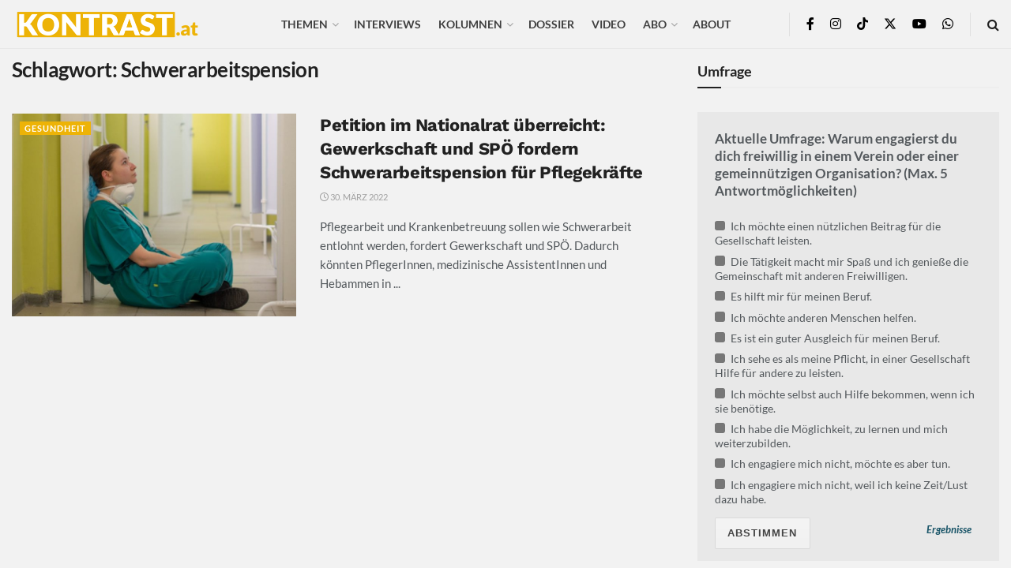

--- FILE ---
content_type: text/html; charset=UTF-8
request_url: https://kontrast.at/tag/schwerarbeitspension/?essb_counter_cache=rebuild
body_size: 130
content:
{"total":5493,"facebook":"5426","messenger":"1","mail":"7","twitter":"","telegram":"1","whatsapp":"27","bluesky":"","chatgpt":"","print":"15","comments":"16"}

--- FILE ---
content_type: text/css
request_url: https://kontrast.at/wp-content/uploads/jnews/scheme.css?ver=1764863363
body_size: 103
content:
.jeg_post_category a{background-color:#edb307 !important}